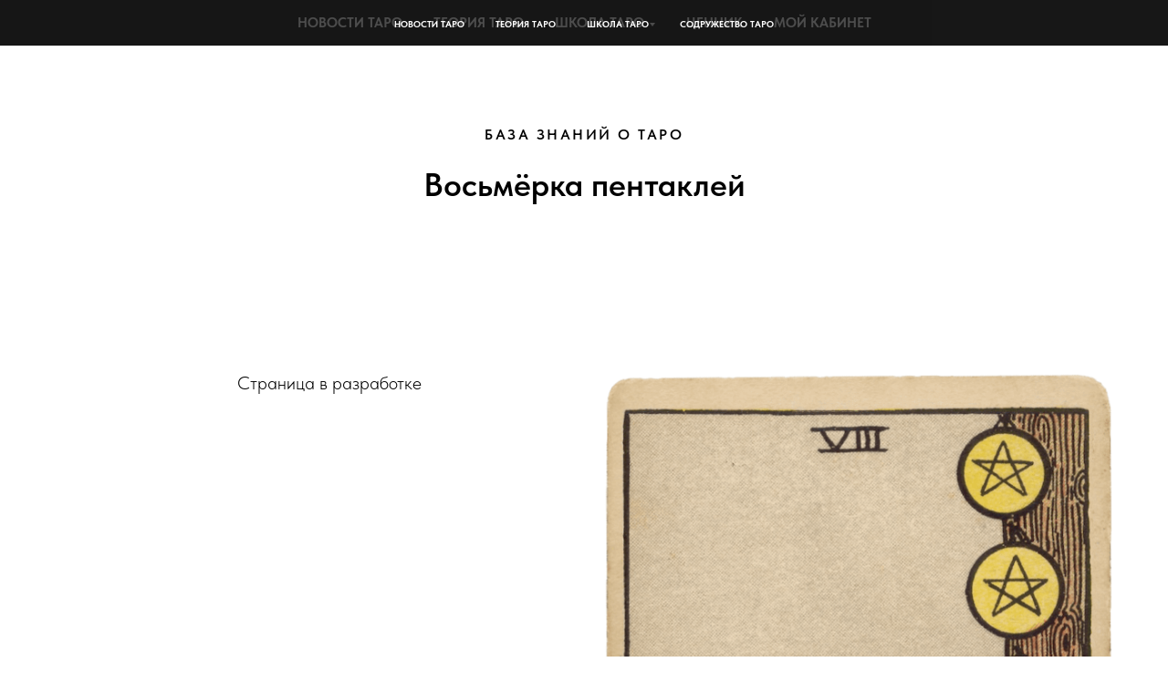

--- FILE ---
content_type: text/html; charset=UTF-8
request_url: https://panroman.info/p_08
body_size: 8512
content:
<!DOCTYPE html> <html lang="ru"> <head> <meta charset="utf-8" /> <meta http-equiv="Content-Type" content="text/html; charset=utf-8" /> <meta name="viewport" content="width=device-width, initial-scale=1.0" /> <!--metatextblock--> <title>Восьмерка Пентаклей</title> <meta property="og:url" content="https://panroman.info/p_08" /> <meta property="og:title" content="Восьмерка Пентаклей" /> <meta property="og:description" content="" /> <meta property="og:type" content="website" /> <meta property="og:image" content="https://static.tildacdn.net/tild3434-3564-4166-b038-653231353938/p_08.png" /> <link rel="canonical" href="https://panroman.info/p_08"> <!--/metatextblock--> <meta name="format-detection" content="telephone=no" /> <meta http-equiv="x-dns-prefetch-control" content="on"> <link rel="dns-prefetch" href="https://ws.tildacdn.com"> <link rel="dns-prefetch" href="https://static.tildacdn.net"> <link rel="icon" type="image/png" sizes="32x32" href="https://static.tildacdn.net/tild3161-3234-4336-b263-363938666633/logoweel.png" media="(prefers-color-scheme: light)"/> <link rel="icon" type="image/png" sizes="32x32" href="https://static.tildacdn.net/tild6435-3636-4639-a266-656132643535/logoweel.png" media="(prefers-color-scheme: dark)"/> <link rel="apple-touch-icon" type="image/png" href="https://static.tildacdn.net/tild6236-6233-4531-b533-373162333363/logoweel_1.png"> <link rel="icon" type="image/png" sizes="192x192" href="https://static.tildacdn.net/tild6236-6233-4531-b533-373162333363/logoweel_1.png"> <!-- Assets --> <script src="https://neo.tildacdn.com/js/tilda-fallback-1.0.min.js" async charset="utf-8"></script> <link rel="stylesheet" href="https://static.tildacdn.net/css/tilda-grid-3.0.min.css" type="text/css" media="all" onerror="this.loaderr='y';"/> <link rel="stylesheet" href="https://static.tildacdn.net/ws/project7013170/tilda-blocks-page40960143.min.css?t=1760891801" type="text/css" media="all" onerror="this.loaderr='y';" /> <link rel="stylesheet" href="https://static.tildacdn.net/css/tilda-menusub-1.0.min.css" type="text/css" media="print" onload="this.media='all';" onerror="this.loaderr='y';" /> <noscript><link rel="stylesheet" href="https://static.tildacdn.net/css/tilda-menusub-1.0.min.css" type="text/css" media="all" /></noscript> <link rel="stylesheet" href="https://static.tildacdn.net/css/tilda-slds-1.4.min.css" type="text/css" media="print" onload="this.media='all';" onerror="this.loaderr='y';" /> <noscript><link rel="stylesheet" href="https://static.tildacdn.net/css/tilda-slds-1.4.min.css" type="text/css" media="all" /></noscript> <link rel="stylesheet" href="https://static.tildacdn.net/css/fonts-tildasans.css" type="text/css" media="all" onerror="this.loaderr='y';" /> <script nomodule src="https://static.tildacdn.net/js/tilda-polyfill-1.0.min.js" charset="utf-8"></script> <script type="text/javascript">function t_onReady(func) {if(document.readyState!='loading') {func();} else {document.addEventListener('DOMContentLoaded',func);}}
function t_onFuncLoad(funcName,okFunc,time) {if(typeof window[funcName]==='function') {okFunc();} else {setTimeout(function() {t_onFuncLoad(funcName,okFunc,time);},(time||100));}}function t_throttle(fn,threshhold,scope) {return function() {fn.apply(scope||this,arguments);};}</script> <script src="https://static.tildacdn.net/js/tilda-scripts-3.0.min.js" charset="utf-8" defer onerror="this.loaderr='y';"></script> <script src="https://static.tildacdn.net/ws/project7013170/tilda-blocks-page40960143.min.js?t=1760891801" charset="utf-8" async onerror="this.loaderr='y';"></script> <script src="https://static.tildacdn.net/js/tilda-lazyload-1.0.min.js" charset="utf-8" async onerror="this.loaderr='y';"></script> <script src="https://static.tildacdn.net/js/tilda-menusub-1.0.min.js" charset="utf-8" async onerror="this.loaderr='y';"></script> <script src="https://static.tildacdn.net/js/tilda-menu-1.0.min.js" charset="utf-8" async onerror="this.loaderr='y';"></script> <script src="https://static.tildacdn.net/js/tilda-slds-1.4.min.js" charset="utf-8" async onerror="this.loaderr='y';"></script> <script src="https://static.tildacdn.net/js/hammer.min.js" charset="utf-8" async onerror="this.loaderr='y';"></script> <script src="https://static.tildacdn.net/js/tilda-skiplink-1.0.min.js" charset="utf-8" async onerror="this.loaderr='y';"></script> <script src="https://static.tildacdn.net/js/tilda-events-1.0.min.js" charset="utf-8" async onerror="this.loaderr='y';"></script> <script type="text/javascript">window.dataLayer=window.dataLayer||[];</script> <script type="text/javascript">(function() {if((/bot|google|yandex|baidu|bing|msn|duckduckbot|teoma|slurp|crawler|spider|robot|crawling|facebook/i.test(navigator.userAgent))===false&&typeof(sessionStorage)!='undefined'&&sessionStorage.getItem('visited')!=='y'&&document.visibilityState){var style=document.createElement('style');style.type='text/css';style.innerHTML='@media screen and (min-width: 980px) {.t-records {opacity: 0;}.t-records_animated {-webkit-transition: opacity ease-in-out .2s;-moz-transition: opacity ease-in-out .2s;-o-transition: opacity ease-in-out .2s;transition: opacity ease-in-out .2s;}.t-records.t-records_visible {opacity: 1;}}';document.getElementsByTagName('head')[0].appendChild(style);function t_setvisRecs(){var alr=document.querySelectorAll('.t-records');Array.prototype.forEach.call(alr,function(el) {el.classList.add("t-records_animated");});setTimeout(function() {Array.prototype.forEach.call(alr,function(el) {el.classList.add("t-records_visible");});sessionStorage.setItem("visited","y");},400);}
document.addEventListener('DOMContentLoaded',t_setvisRecs);}})();</script></head> <body class="t-body" style="margin:0;"> <!--allrecords--> <div id="allrecords" class="t-records" data-hook="blocks-collection-content-node" data-tilda-project-id="7013170" data-tilda-page-id="40960143" data-tilda-page-alias="p_08" data-tilda-formskey="7825b14a943e608d038af0ad27013170" data-tilda-lazy="yes" data-tilda-project-lang="RU" data-tilda-root-zone="one" data-tilda-project-country="PL"> <!--header--> <header id="t-header" class="t-records" data-hook="blocks-collection-content-node" data-tilda-project-id="7013170" data-tilda-page-id="40931271" data-tilda-formskey="7825b14a943e608d038af0ad27013170" data-tilda-lazy="yes" data-tilda-project-lang="RU" data-tilda-root-zone="one" data-tilda-project-country="PL"> <div id="rec661893788" class="r t-rec t-rec_pb_0" style="padding-bottom:0px; " data-animationappear="off" data-record-type="258"> <!-- T229 --> <div id="nav661893788marker"></div> <div id="nav661893788" class="t229 t229__positionfixed " style="background-color: rgba(0,0,0,0.70); height:50px; " data-bgcolor-hex="#000000" data-bgcolor-rgba="rgba(0,0,0,0.70)" data-navmarker="nav661893788marker" data-appearoffset="" data-bgopacity="0.70" data-bgcolor-rgba-afterscroll="rgba(0,0,0,0.50)" data-menu="yes" data-menushadow="" data-menushadow-css=""> <div class="t229__maincontainer " style="height:50px;"> <div class="t229__padding40px"></div> <nav class="t229__centerside"> <ul role="list" class="t-menu__list"> <li class="t229__list_item"
style="padding:0 15px 0 0;"> <a class="t-menu__link-item"
href="/news_taro" data-menu-submenu-hook="">
Новости Таро</a> </li> <li class="t229__list_item"
style="padding:0 15px;"> <a class="t-menu__link-item"
href="/teoria_taro" data-menu-submenu-hook="">
Теория Таро</a> </li> <li class="t229__list_item"
style="padding:0 15px;"> <a class="t-menu__link-item"
href=""
aria-expanded="false" role="button" data-menu-submenu-hook="link_sub3_661893788">
Школа Таро</a> <div class="t-menusub" data-submenu-hook="link_sub3_661893788" data-submenu-margin="15px" data-add-submenu-arrow="on"> <div class="t-menusub__menu"> <div class="t-menusub__content"> <ul role="list" class="t-menusub__list"> <li class="t-menusub__list-item t-name t-name_xs"> <a class="t-menusub__link-item t-name t-name_xs"
href="/obuchenie-taro" data-menu-item-number="3">Школа Таро</a> </li> <li class="t-menusub__list-item t-name t-name_xs"> <a class="t-menusub__link-item t-name t-name_xs"
href="/grammatika_taro" data-menu-item-number="3">1. Грамматика Таро </a> </li> <li class="t-menusub__list-item t-name t-name_xs"> <a class="t-menusub__link-item t-name t-name_xs"
href="/logika_taro" data-menu-item-number="3">2. Астрологика Таро </a> </li> <li class="t-menusub__list-item t-name t-name_xs"> <a class="t-menusub__link-item t-name t-name_xs"
href="/ritorika_taro" data-menu-item-number="3">3. Риторика Таро </a> </li> <li class="t-menusub__list-item t-name t-name_xs"> <a class="t-menusub__link-item t-name t-name_xs"
href="/vebinary" data-menu-item-number="3">Вебинары Таро</a> </li> </ul> </div> </div> </div> </li> <li class="t229__list_item"
style="padding:0 15px;"> <a class="t-menu__link-item"
href="/panroman" data-menu-submenu-hook="">
Ценник </a> </li> <li class="t229__list_item"
style="padding:0 0 0 15px;"> <a class="t-menu__link-item"
href="https://panroman.info/members/login" data-menu-submenu-hook="">
Мой кабинет</a> </li> </ul> </nav> <div class="t229__padding40px"></div> </div> </div> <script>t_onReady(function() {var rec=document.querySelector('#rec661893788');if(!rec) return;var burger=rec.querySelector('.t-menuburger');if(burger) {t_onFuncLoad('t_menu__createMobileMenu',function() {t_menu__createMobileMenu('661893788','.t229');});}
t_onFuncLoad('t_menu__highlightActiveLinks',function() {t_menu__highlightActiveLinks('.t229__list_item a');});rec.querySelector('.t229').classList.remove('t229__beforeready');t_onFuncLoad('t_menu__findAnchorLinks',function() {t_menu__findAnchorLinks('661893788','.t229__list_item a');});});</script> <script>t_onReady(function() {t_onFuncLoad('t_menu__setBGcolor',function() {t_menu__setBGcolor('661893788','.t229');window.addEventListener('load',function() {t_menu__setBGcolor('661893788','.t229');});window.addEventListener('resize',t_throttle(function() {t_menu__setBGcolor('661893788','.t229');}));});t_onFuncLoad('t_menu__interactFromKeyboard',function() {t_menu__interactFromKeyboard('661893788');});});</script> <script>t_onReady(function() {t_onFuncLoad('t_menu__changeBgOpacity',function() {t_menu__changeBgOpacity('661893788','.t229');window.addEventListener('scroll',t_throttle(function() {t_menu__changeBgOpacity('661893788','.t229');}));});});</script> <style>#rec661893788 .t-menu__link-item{-webkit-transition:color 0.3s ease-in-out,opacity 0.3s ease-in-out;transition:color 0.3s ease-in-out,opacity 0.3s ease-in-out;}#rec661893788 .t-menu__link-item.t-active:not(.t978__menu-link){color:#f5b528 !important;}@supports (overflow:-webkit-marquee) and (justify-content:inherit){#rec661893788 .t-menu__link-item,#rec661893788 .t-menu__link-item.t-active{opacity:1 !important;}}</style> <script>t_onReady(function() {setTimeout(function(){t_onFuncLoad('t_menusub_init',function() {t_menusub_init('661893788');});},500);});</script> <style>#rec661893788 .t-menusub__link-item{-webkit-transition:color 0.3s ease-in-out,opacity 0.3s ease-in-out;transition:color 0.3s ease-in-out,opacity 0.3s ease-in-out;}#rec661893788 .t-menusub__link-item.t-active{color:#f38d0f !important;}@supports (overflow:-webkit-marquee) and (justify-content:inherit){#rec661893788 .t-menusub__link-item,#rec661893788 .t-menusub__link-item.t-active{opacity:1 !important;}}@media screen and (max-width:980px){#rec661893788 .t-menusub__menu .t-menusub__link-item{color:#ffffff !important;}#rec661893788 .t-menusub__menu .t-menusub__link-item.t-active{color:#f38d0f !important;}}@media screen and (min-width:981px){#rec661893788 .t-menusub__menu{text-align:left;}}</style> <style> #rec661893788 a.t-menusub__link-item{font-size:15px;}</style> <style> #rec661893788 .t229__list_item .t-menu__link-item{font-size:15px;color:#ffffff;font-weight:700;text-transform:uppercase;}</style> </div> <div id="rec662610420" class="r t-rec" style=" " data-animationappear="off" data-record-type="890"> <!-- t890 --> <div class="t890"> <button type="button"
class="t890__arrow"
aria-label="Вернуться к началу страницы"
style=""> <svg role="presentation" width="50" height="50" fill="none" xmlns="http://www.w3.org/2000/svg"> <rect width="50" height="50" rx="50" fill="#ffffff" fill-opacity="0.90" stroke="none" /> <path d="M14 28L25 18l10 10" stroke="#000000" stroke-width="1" fill="none"/> </svg> </button> </div> <style>#rec662610420 .t890{right:20px;left:unset;}</style> <script type="text/javascript">t_onReady(function() {t_onFuncLoad('t890_init',function() {t890_init('662610420','');});});</script> <style>@media screen and (min-width:981px){#rec662610420 .t890__arrow:hover svg path{stroke:#ffffff;stroke-width:1;}#rec662610420 .t890__arrow:focus-visible svg path{stroke:#ffffff;stroke-width:1;}#rec662610420 .t890__arrow:hover svg rect{fill:#f39e16;fill-opacity:1;}#rec662610420 .t890__arrow:focus-visible svg rect{fill:#f39e16;fill-opacity:1;}}#rec662610420 .t890__arrow{border-radius:53px;}</style> </div> </header> <!--/header--> <div id="rec662368355" class="r t-rec t-rec_pb_0" style="padding-bottom:0px; " data-animationappear="off" data-record-type="258"> <!-- T229 --> <div id="nav662368355marker"></div> <div id="nav662368355" class="t229 t229__positionfixed " style="background-color: rgba(0,0,0,0.70); height:50px; " data-bgcolor-hex="#000000" data-bgcolor-rgba="rgba(0,0,0,0.70)" data-navmarker="nav662368355marker" data-appearoffset="" data-bgopacity="0.70" data-bgcolor-rgba-afterscroll="rgba(0,0,0,0.50)" data-menu="yes" data-menushadow="" data-menushadow-css=""> <div class="t229__maincontainer " style="height:50px;"> <div class="t229__padding40px"></div> <nav class="t229__centerside"> <ul role="list" class="t-menu__list"> <li class="t229__list_item"
style="padding:0 15px 0 0;"> <a class="t-menu__link-item"
href="/news_taro" data-menu-submenu-hook="">
Новости Таро</a> </li> <li class="t229__list_item"
style="padding:0 15px;"> <a class="t-menu__link-item"
href="/teoria_taro" data-menu-submenu-hook="">
Теория Таро</a> </li> <li class="t229__list_item"
style="padding:0 15px;"> <a class="t-menu__link-item"
href=""
aria-expanded="false" role="button" data-menu-submenu-hook="link_sub3_662368355">
Школа Таро</a> <div class="t-menusub" data-submenu-hook="link_sub3_662368355" data-submenu-margin="15px" data-add-submenu-arrow=""> <div class="t-menusub__menu"> <div class="t-menusub__content"> <ul role="list" class="t-menusub__list"> <li class="t-menusub__list-item t-name t-name_xs"> <a class="t-menusub__link-item t-name t-name_xs"
href="/shkola_taro" data-menu-item-number="3">Школа Таро</a> </li> <li class="t-menusub__list-item t-name t-name_xs"> <a class="t-menusub__link-item t-name t-name_xs"
href="/leto23" data-menu-item-number="3">Курс "Вход в Таро" поток Лето23</a> </li> <li class="t-menusub__list-item t-name t-name_xs"> <a class="t-menusub__link-item t-name t-name_xs"
href="/vebinary" data-menu-item-number="3">Вебинары Таро</a> </li> </ul> </div> </div> </div> </li> <li class="t229__list_item"
style="padding:0 0 0 15px;"> <a class="t-menu__link-item"
href=""
aria-expanded="false" role="button" data-menu-submenu-hook="link_sub4_662368355">
Содружество Таро</a> <div class="t-menusub" data-submenu-hook="link_sub4_662368355" data-submenu-margin="15px" data-add-submenu-arrow=""> <div class="t-menusub__menu"> <div class="t-menusub__content"> <ul role="list" class="t-menusub__list"> <li class="t-menusub__list-item t-name t-name_xs"> <a class="t-menusub__link-item t-name t-name_xs"
href="/uslugi_taro" data-menu-item-number="4">Содружество Таро</a> </li> <li class="t-menusub__list-item t-name t-name_xs"> <a class="t-menusub__link-item t-name t-name_xs"
href="/panroman" data-menu-item-number="4">пан Роман</a> </li> </ul> </div> </div> </div> </li> </ul> </nav> <div class="t229__padding40px"></div> </div> </div> <script>t_onReady(function() {var rec=document.querySelector('#rec662368355');if(!rec) return;var burger=rec.querySelector('.t-menuburger');if(burger) {t_onFuncLoad('t_menu__createMobileMenu',function() {t_menu__createMobileMenu('662368355','.t229');});}
t_onFuncLoad('t_menu__highlightActiveLinks',function() {t_menu__highlightActiveLinks('.t229__list_item a');});rec.querySelector('.t229').classList.remove('t229__beforeready');t_onFuncLoad('t_menu__findAnchorLinks',function() {t_menu__findAnchorLinks('662368355','.t229__list_item a');});});</script> <script>t_onReady(function() {t_onFuncLoad('t_menu__setBGcolor',function() {t_menu__setBGcolor('662368355','.t229');window.addEventListener('load',function() {t_menu__setBGcolor('662368355','.t229');});window.addEventListener('resize',t_throttle(function() {t_menu__setBGcolor('662368355','.t229');}));});t_onFuncLoad('t_menu__interactFromKeyboard',function() {t_menu__interactFromKeyboard('662368355');});});</script> <script>t_onReady(function() {t_onFuncLoad('t_menu__changeBgOpacity',function() {t_menu__changeBgOpacity('662368355','.t229');window.addEventListener('scroll',t_throttle(function() {t_menu__changeBgOpacity('662368355','.t229');}));});});</script> <style>#rec662368355 .t-menu__link-item{}@supports (overflow:-webkit-marquee) and (justify-content:inherit){#rec662368355 .t-menu__link-item,#rec662368355 .t-menu__link-item.t-active{opacity:1 !important;}}</style> <script>t_onReady(function() {setTimeout(function(){t_onFuncLoad('t_menusub_init',function() {t_menusub_init('662368355');});},500);});</script> <style>@media screen and (max-width:980px){#rec662368355 .t-menusub__menu .t-menusub__link-item{color:#ffffff !important;}#rec662368355 .t-menusub__menu .t-menusub__link-item.t-active{color:#ffffff !important;}}</style> <style> #rec662368355 .t229__list_item .t-menu__link-item{font-size:10px;color:#ffffff;font-weight:700;text-transform:uppercase;}</style> </div> <div id="rec662368356" class="r t-rec t-rec_pt_135 t-rec_pb_90" style="padding-top:135px;padding-bottom:90px; " data-record-type="33"> <!-- T017 --> <div class="t017"> <div class="t-container t-align_center"> <div class="t-col t-col_10 t-prefix_1"> <div class="t017__uptitle t-uptitle t-uptitle_md" field="subtitle">БАЗА ЗНАНИЙ О ТАРО</div> <div class="t017__title t-title t-title_xxs" field="title">Восьмёрка пентаклей</div> </div> </div> </div> </div> <div id="rec662368357" class="r t-rec t-rec_pt_90 t-rec_pb_75" style="padding-top:90px;padding-bottom:75px; " data-record-type="223"> <!-- T195 --> <div class="t195"> <div class="t-container"> <div class="t-col t-col_4 t-prefix_2"> <div class="t195__text t-text t-text_md" field="text">Страница в разработке</div> </div> <div class="t-col t-col_6 t195__imgsection" itemscope itemtype="http://schema.org/ImageObject"><meta itemprop="image" content="https://static.tildacdn.net/tild3964-6262-4162-b563-646137393061/p_08.png"> <img class="t195__img t-img"
src="https://thb.tildacdn.net/tild3964-6262-4162-b563-646137393061/-/empty/p_08.png" data-original="https://static.tildacdn.net/tild3964-6262-4162-b563-646137393061/p_08.png"
imgfield="img" data-tu-max-width="1200" data-tu-max-height="1200"
alt=""><br /> <div class="t195__sectitle t-descr" field="imgtitle" itemprop="name"></div> <div class="t195__secdescr t-descr" field="imgdescr" itemprop="description"></div> </div> </div> </div> </div> <div id="rec662368358" class="r t-rec t-rec_pt_90 t-rec_pb_90" style="padding-top:90px;padding-bottom:90px;background-color:#ffffff; " data-animationappear="off" data-record-type="668" data-bg-color="#ffffff"> <!-- T668 --> <div class="t668"> <div class="t-container"> <div class="t668__col t-col t-col_8 t-prefix_2" style="margin-bottom:2px;"> <div class="t668__accordion" data-accordion="false" data-scroll-to-expanded="false"> <div class="t668__wrapper"> <div class="t668__header "> <button type="button"
class="t668__trigger-button"
aria-controls="accordion1_662368358"
aria-expanded="false"> <span class="t668__title t-name t-name_xl" field="li_title__4381175427190" style="">High Quality</span> <span class="t668__icon"> <span class="t668__lines"> <svg role="presentation" focusable="false" width="24px" height="24px" viewBox="0 0 24 24" xmlns="http://www.w3.org/2000/svg" xmlns:xlink="http://www.w3.org/1999/xlink"> <g stroke="none" stroke-width="1px" fill="none" fill-rule="evenodd" stroke-linecap="square"> <g transform="translate(1.000000, 1.000000)" stroke="#222222"> <path d="M0,11 L22,11"></path> <path d="M11,0 L11,22"></path> </g> </g> </svg> </span> <span class="t668__circle" style="background-color: transparent;"></span> </span> <span class="t668__icon t668__icon-hover"> <span class="t668__lines"> <svg role="presentation" focusable="false" width="24px" height="24px" viewBox="0 0 24 24" xmlns="http://www.w3.org/2000/svg" xmlns:xlink="http://www.w3.org/1999/xlink"> <g stroke="none" stroke-width="1px" fill="none" fill-rule="evenodd" stroke-linecap="square"> <g transform="translate(1.000000, 1.000000)" stroke="#222222"> <path d="M0,11 L22,11"></path> <path d="M11,0 L11,22"></path> </g> </g> </svg> </span> <span class="t668__circle" style="background-color: #eee;"></span> </span> </button> </div> <div class="t668__content"
id="accordion1_662368358"
hidden > <div class="t668__textwrapper"> <div class="t668__text t-descr t-descr_xs" field="li_descr__4381175427190" style="">We are a leading firm in providing quality and value to our customers. Each member of our team has at least 5 years of legal experience. We love what we do.</div> </div> </div> </div> </div> </div> <div class="t668__col t-col t-col_8 t-prefix_2" style="margin-bottom:2px;"> <div class="t668__accordion" data-accordion="false" data-scroll-to-expanded="false"> <div class="t668__wrapper"> <div class="t668__header "> <button type="button"
class="t668__trigger-button"
aria-controls="accordion2_662368358"
aria-expanded="false"> <span class="t668__title t-name t-name_xl" field="li_title__4381175427191" style="">Good Support</span> <span class="t668__icon"> <span class="t668__lines"> <svg role="presentation" focusable="false" width="24px" height="24px" viewBox="0 0 24 24" xmlns="http://www.w3.org/2000/svg" xmlns:xlink="http://www.w3.org/1999/xlink"> <g stroke="none" stroke-width="1px" fill="none" fill-rule="evenodd" stroke-linecap="square"> <g transform="translate(1.000000, 1.000000)" stroke="#222222"> <path d="M0,11 L22,11"></path> <path d="M11,0 L11,22"></path> </g> </g> </svg> </span> <span class="t668__circle" style="background-color: transparent;"></span> </span> <span class="t668__icon t668__icon-hover"> <span class="t668__lines"> <svg role="presentation" focusable="false" width="24px" height="24px" viewBox="0 0 24 24" xmlns="http://www.w3.org/2000/svg" xmlns:xlink="http://www.w3.org/1999/xlink"> <g stroke="none" stroke-width="1px" fill="none" fill-rule="evenodd" stroke-linecap="square"> <g transform="translate(1.000000, 1.000000)" stroke="#222222"> <path d="M0,11 L22,11"></path> <path d="M11,0 L11,22"></path> </g> </g> </svg> </span> <span class="t668__circle" style="background-color: #eee;"></span> </span> </button> </div> <div class="t668__content"
id="accordion2_662368358"
hidden > <div class="t668__textwrapper"> <div class="t668__text t-descr t-descr_xs" field="li_descr__4381175427191" style="">Our managers are always ready to answer your questions. You can call us during the weekends and at night. Also, you can visit our office for a personal consultation.</div> </div> </div> </div> </div> </div> <div class="t668__col t-col t-col_8 t-prefix_2" style="margin-bottom:2px;"> <div class="t668__accordion" data-accordion="false" data-scroll-to-expanded="false"> <div class="t668__wrapper"> <div class="t668__header "> <button type="button"
class="t668__trigger-button"
aria-controls="accordion3_662368358"
aria-expanded="false"> <span class="t668__title t-name t-name_xl" field="li_title__4381175427192" style="">Individual Approach</span> <span class="t668__icon"> <span class="t668__lines"> <svg role="presentation" focusable="false" width="24px" height="24px" viewBox="0 0 24 24" xmlns="http://www.w3.org/2000/svg" xmlns:xlink="http://www.w3.org/1999/xlink"> <g stroke="none" stroke-width="1px" fill="none" fill-rule="evenodd" stroke-linecap="square"> <g transform="translate(1.000000, 1.000000)" stroke="#222222"> <path d="M0,11 L22,11"></path> <path d="M11,0 L11,22"></path> </g> </g> </svg> </span> <span class="t668__circle" style="background-color: transparent;"></span> </span> <span class="t668__icon t668__icon-hover"> <span class="t668__lines"> <svg role="presentation" focusable="false" width="24px" height="24px" viewBox="0 0 24 24" xmlns="http://www.w3.org/2000/svg" xmlns:xlink="http://www.w3.org/1999/xlink"> <g stroke="none" stroke-width="1px" fill="none" fill-rule="evenodd" stroke-linecap="square"> <g transform="translate(1.000000, 1.000000)" stroke="#222222"> <path d="M0,11 L22,11"></path> <path d="M11,0 L11,22"></path> </g> </g> </svg> </span> <span class="t668__circle" style="background-color: #eee;"></span> </span> </button> </div> <div class="t668__content"
id="accordion3_662368358"
hidden > <div class="t668__textwrapper"> <div class="t668__text t-descr t-descr_xs" field="li_descr__4381175427192" style="">Our company works according to the principle of individual approach to every client. This method allows us to succeed in tasks of any level.</div> </div> </div> </div> </div> </div> </div> </div> <script>t_onReady(function() {t_onFuncLoad('t668_init',function() {t668_init('662368358');});});</script> </div> <!--footer--> <footer id="t-footer" class="t-records" data-hook="blocks-collection-content-node" data-tilda-project-id="7013170" data-tilda-page-id="40931274" data-tilda-formskey="7825b14a943e608d038af0ad27013170" data-tilda-lazy="yes" data-tilda-project-lang="RU" data-tilda-root-zone="one" data-tilda-project-country="PL"> <div id="rec661895837" class="r t-rec t-rec_pt_30 t-rec_pb_30" style="padding-top:30px;padding-bottom:30px;background-color:#d4d6d5; " data-record-type="573" data-bg-color="#d4d6d5"> <!-- t573--> <div class="t573"> <div class="t-container"> <div class="t-col t-col_6 t-prefix_3 t-align_center"> <div class="t573__contacts t-title t-title_sm" field="text"><span style="color: rgb(51, 51, 51);">По всем вопросам</span><br /><span style="color: rgb(51, 51, 51);">ватсапп и телеграм:</span><br /><span style="color: rgb(51, 51, 51);">+48504681582</span></div> <div class="t-sociallinks"> <ul role="list" class="t-sociallinks__wrapper" aria-label="Social media links"> <!-- new soclinks --><li class="t-sociallinks__item t-sociallinks__item_whatsapp"><a href="https://wa.me/48504681582" target="_blank" rel="nofollow" aria-label="WhatsApp" title="WhatsApp" style="width: 48px; height: 48px;"><svg class="t-sociallinks__svg" role="presentation" width=48px height=48px viewBox="0 0 100 100" fill="none"
xmlns="http://www.w3.org/2000/svg"> <path fill-rule="evenodd" clip-rule="evenodd"
d="M50 100C77.6142 100 100 77.6142 100 50C100 22.3858 77.6142 0 50 0C22.3858 0 0 22.3858 0 50C0 77.6142 22.3858 100 50 100ZM69.7626 28.9928C64.6172 23.841 57.7739 21.0027 50.4832 21C35.4616 21 23.2346 33.2252 23.2292 48.2522C23.2274 53.0557 24.4823 57.7446 26.8668 61.8769L23 76L37.4477 72.2105C41.4282 74.3822 45.9107 75.5262 50.4714 75.528H50.4823C65.5029 75.528 77.7299 63.301 77.7363 48.2749C77.7408 40.9915 74.9089 34.1446 69.7626 28.9928ZM62.9086 53.9588C62.2274 53.6178 58.8799 51.9708 58.2551 51.7435C57.6313 51.5161 57.1766 51.4024 56.7228 52.0845C56.269 52.7666 54.964 54.2998 54.5666 54.7545C54.1692 55.2092 53.7718 55.2656 53.0915 54.9246C52.9802 54.8688 52.8283 54.803 52.6409 54.7217C51.6819 54.3057 49.7905 53.4855 47.6151 51.5443C45.5907 49.7382 44.2239 47.5084 43.8265 46.8272C43.4291 46.1452 43.7837 45.7769 44.1248 45.4376C44.3292 45.2338 44.564 44.9478 44.7987 44.662C44.9157 44.5194 45.0328 44.3768 45.146 44.2445C45.4345 43.9075 45.56 43.6516 45.7302 43.3049C45.7607 43.2427 45.7926 43.1776 45.8272 43.1087C46.0545 42.654 45.9409 42.2565 45.7708 41.9155C45.6572 41.6877 45.0118 40.1167 44.4265 38.6923C44.1355 37.984 43.8594 37.3119 43.671 36.8592C43.1828 35.687 42.6883 35.69 42.2913 35.6924C42.2386 35.6928 42.1876 35.6931 42.1386 35.6906C41.7421 35.6706 41.2874 35.667 40.8336 35.667C40.3798 35.667 39.6423 35.837 39.0175 36.5191C38.9773 36.5631 38.9323 36.6111 38.8834 36.6633C38.1738 37.4209 36.634 39.0648 36.634 42.2002C36.634 45.544 39.062 48.7748 39.4124 49.2411L39.415 49.2444C39.4371 49.274 39.4767 49.3309 39.5333 49.4121C40.3462 50.5782 44.6615 56.7691 51.0481 59.5271C52.6732 60.2291 53.9409 60.6475 54.9303 60.9612C56.5618 61.4796 58.046 61.4068 59.22 61.2313C60.5286 61.0358 63.2487 59.5844 63.8161 57.9938C64.3836 56.4033 64.3836 55.0392 64.2136 54.7554C64.0764 54.5258 63.7545 54.3701 63.2776 54.1395C63.1633 54.0843 63.0401 54.0247 62.9086 53.9588Z"
fill="#c49300" /> </svg></a></li>&nbsp;<li class="t-sociallinks__item t-sociallinks__item_telegram"><a href="https://t.me/roman_ignatowicz" target="_blank" rel="nofollow" aria-label="Telegram" title="Telegram" style="width: 48px; height: 48px;"><svg class="t-sociallinks__svg" role="presentation" width=48px height=48px viewBox="0 0 100 100" fill="none"
xmlns="http://www.w3.org/2000/svg"> <path fill-rule="evenodd" clip-rule="evenodd"
d="M50 100c27.614 0 50-22.386 50-50S77.614 0 50 0 0 22.386 0 50s22.386 50 50 50Zm21.977-68.056c.386-4.38-4.24-2.576-4.24-2.576-3.415 1.414-6.937 2.85-10.497 4.302-11.04 4.503-22.444 9.155-32.159 13.734-5.268 1.932-2.184 3.864-2.184 3.864l8.351 2.577c3.855 1.16 5.91-.129 5.91-.129l17.988-12.238c6.424-4.38 4.882-.773 3.34.773l-13.49 12.882c-2.056 1.804-1.028 3.35-.129 4.123 2.55 2.249 8.82 6.364 11.557 8.16.712.467 1.185.778 1.292.858.642.515 4.111 2.834 6.424 2.319 2.313-.516 2.57-3.479 2.57-3.479l3.083-20.226c.462-3.511.993-6.886 1.417-9.582.4-2.546.705-4.485.767-5.362Z"
fill="#c49300" /> </svg></a></li><!-- /new soclinks --> </ul> </div> </div> </div> </div> <style> #rec661895837 .t573__contacts{color:#ffffff;}#rec661895837 .t573__address{color:#ffffff;}</style> </div> <div id="rec661893835" class="r t-rec t-rec_pt_30 t-rec_pb_30" style="padding-top:30px;padding-bottom:30px; " data-record-type="1028"> <!-- t1028 --> <div class="t1028"> <div class="t1028__container t-container t-align_center"> <div class="t1028__col t-col t-col_8 t-prefix_2"> <div
class="t1028__items-list"> <div class="t1028__item"><a class="t-btn t-btnflex t1028__btn t1028__btn_youtube t1028__btn_md t1028__btn_text-center" href="https://youtube.com/@panromantaro"target="_blank"rel="noopener"><div class="t1028__btn__img" style="height: 28px; width:28px"><svg class="t-sociallinks__svg" role="presentation" width=28px height=28px viewBox="0 0 100 100" fill="none" xmlns="http://www.w3.org/2000/svg"> <path d="M90.9491 31.8675C90.1526 25.5784 86.5194 21.6336 80.0708 21.0509C72.6871 20.3839 56.7031 20 49.2893 20C34.1245 20 27.3476 20.3704 20.1762 21.1127C13.342 21.8188 10.3503 24.8557 9.1744 31.1252C8.35082 35.5187 8 39.6336 8 49.3586C8 58.0944 8.41255 63.5885 9.05094 68.2108C9.92873 74.5586 14.2861 78.1255 20.6715 78.657C28.1004 79.2758 42.9822 79.5844 50.3403 79.5844C57.4499 79.5844 73.4504 79.214 80.5646 78.41C86.932 77.6903 89.9598 74.2891 90.9491 68.0256C90.9491 68.0256 92 61.1644 92 49.2969C92 42.5395 91.5061 36.255 90.9491 31.8675ZM41.0685 61.598V37.4504L64.0612 49.4008L41.0685 61.598Z" fill="currentColor"/> </svg></div><div class="t1028__btn__text" style="margin-right:0px; margin-left:0px;">Канал на Youtube</div><div class="t1028__btn__arrow"><svg role="presentation" viewBox="0 0 10 18" fill="none" xmlns="http://www.w3.org/2000/svg"><path d="M1.00071 1L8.27344 9L1.00071 17" stroke="currentColor" stroke-width="2"/></svg></div></a> <style>#rec661893835 .t-btn.t1028__btn_youtube {color:#ffffff;background-color:#cc181e;border-style:none !important;border-radius:6px;box-shadow:none !important;transition-duration:0.2s;transition-property:background-color,color,border-color,box-shadow,opacity,transform;transition-timing-function:ease-in-out;}</style></div><div class="t1028__item"><a class="t-btn t-btnflex t1028__btn t1028__btn_telegram t1028__btn_md t1028__btn_text-center" href="https://t.me/panromantaro"target="_blank"rel="noopener"><div class="t1028__btn__img" style="height: 28px; width:28px"><svg class="t-sociallinks__svg" role="presentation" width=28px height=28px viewBox="0 0 100 100" fill="none"
xmlns="http://www.w3.org/2000/svg"> <path
d="M83.1797 17.5886C83.1797 17.5886 90.5802 14.7028 89.9635 21.711C89.758 24.5968 87.9079 34.6968 86.4688 45.6214L81.5351 77.9827C81.5351 77.9827 81.124 82.7235 77.4237 83.548C73.7233 84.3724 68.173 80.6623 67.145 79.8378C66.3227 79.2195 51.7273 69.9438 46.5878 65.4092C45.1488 64.1724 43.5042 61.6989 46.7934 58.8132L68.3785 38.201C70.8454 35.7274 73.3122 29.956 63.0336 36.9642L34.2535 56.5459C34.2535 56.5459 30.9644 58.6071 24.7973 56.752L11.4351 52.6295C11.4351 52.6295 6.50135 49.5377 14.9298 46.4457C35.4871 36.7579 60.7724 26.864 83.1797 17.5886Z"
fill="currentColor" /> </svg></div><div class="t1028__btn__text" style="margin-right:0px; margin-left:0px;">Канал в Телеграме</div><div class="t1028__btn__arrow"><svg role="presentation" viewBox="0 0 10 18" fill="none" xmlns="http://www.w3.org/2000/svg"><path d="M1.00071 1L8.27344 9L1.00071 17" stroke="currentColor" stroke-width="2"/></svg></div></a> <style>#rec661893835 .t-btn.t1028__btn_telegram {color:#ffffff;background-color:#1d98dc;border-style:none !important;border-radius:6px;box-shadow:none !important;transition-duration:0.2s;transition-property:background-color,color,border-color,box-shadow,opacity,transform;transition-timing-function:ease-in-out;}</style></div><div class="t1028__item"><a class="t-btn t-btnflex t1028__btn t1028__btn_vk t1028__btn_md t1028__btn_text-center" href="https://vk.com/panromantaro"target="_blank"rel="noopener"><div class="t1028__btn__img" style="height: 28px; width:28px"><svg class="t-sociallinks__svg" role="presentation" width=28px height=28px viewBox="0 0 100 100" fill="none"
xmlns="http://www.w3.org/2000/svg"> <path
d="M53.7512 76.4147C25.0516 76.4147 8.68207 56.7395 8 24H22.376C22.8482 48.03 33.4463 58.2086 41.8411 60.3073V24H55.3782V44.7245C63.668 43.8326 72.3765 34.3885 75.3146 24H88.8514C86.5954 36.802 77.1513 46.2461 70.4355 50.1287C77.1513 53.2767 87.9076 61.5141 92 76.4147H77.0988C73.8983 66.446 65.9241 58.7333 55.3782 57.684V76.4147H53.7512Z"
fill="currentColor" /> </svg></div><div class="t1028__btn__text" style="margin-right:0px; margin-left:0px;">Группа вКонтакте</div><div class="t1028__btn__arrow"><svg role="presentation" viewBox="0 0 10 18" fill="none" xmlns="http://www.w3.org/2000/svg"><path d="M1.00071 1L8.27344 9L1.00071 17" stroke="currentColor" stroke-width="2"/></svg></div></a> <style>#rec661893835 .t-btn.t1028__btn_vk {color:#ffffff;background-color:#0077ff;border-style:none !important;border-radius:6px;box-shadow:none !important;transition-duration:0.2s;transition-property:background-color,color,border-color,box-shadow,opacity,transform;transition-timing-function:ease-in-out;}</style></div> </div> </div> </div> </div> </div> </footer> <!--/footer--> </div> <!--/allrecords--> <!-- Tilda copyright. Don't remove this line --><div class="t-tildalabel " id="tildacopy" data-tilda-sign="7013170#40960143"><a href="https://tilda.cc/" class="t-tildalabel__link"><div class="t-tildalabel__wrapper"><div class="t-tildalabel__txtleft">Made on </div><div class="t-tildalabel__wrapimg"><img src="https://static.tildacdn.net/img/tildacopy.png" class="t-tildalabel__img" fetchpriority="low" alt=""></div><div class="t-tildalabel__txtright">Tilda</div></div></a></div> <!-- Stat --> <script type="text/javascript">if(!window.mainTracker) {window.mainTracker='tilda';}
setTimeout(function(){(function(d,w,k,o,g) {var n=d.getElementsByTagName(o)[0],s=d.createElement(o),f=function(){n.parentNode.insertBefore(s,n);};s.type="text/javascript";s.async=true;s.key=k;s.id="tildastatscript";s.src=g;if(w.opera=="[object Opera]") {d.addEventListener("DOMContentLoaded",f,false);} else {f();}})(document,window,'5e5d41fdf494c471807521096582a321','script','https://static.tildacdn.net/js/tilda-stat-1.0.min.js');},2000);</script> </body> </html>